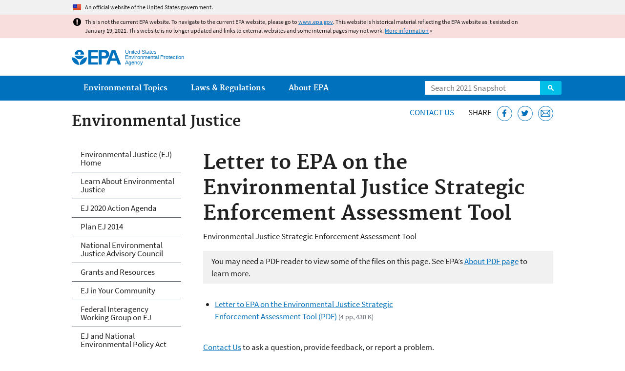

--- FILE ---
content_type: application/javascript
request_url: https://19january2021snapshot.epa.gov/sites/all/modules/custom/epa_core/js/search-autocomplete.min.js?qo1t09
body_size: 452
content:
!function(a){Drupal.behaviors.epaSearchAutocomplete={attach:function(e){a("#search-box",e).autocomplete({minLength:2,select:function(e,t){a(this).val(t.item.label),a(this).closest("form").submit()},source:function(e,o){jQuery.ajax({url:"https://search.epa.gov/services/autocomplete?output=json",dataType:"jsonp",data:{q:e.term},success:function(e,t,a){o(e)}})}}),a("#search-box",e).autocomplete("widget").addClass("epa-search-autocomplete")}}}(jQuery);

--- FILE ---
content_type: image/svg+xml
request_url: https://19january2021snapshot.epa.gov/sites/all/themes/epa/img/svg/epa_icons_Flickr.svg
body_size: 647
content:
<svg id="Layer_1" data-name="Layer 1" xmlns="http://www.w3.org/2000/svg" viewBox="0 0 25 25"><defs><style>.cls-1{fill:#fff;}</style></defs><title>epa_icons</title><path class="cls-1" d="M20.22,0.15a4.45,4.45,0,0,1,3.27,1.36,4.46,4.46,0,0,1,1.36,3.27V20.22a4.64,4.64,0,0,1-4.63,4.63H4.78a4.46,4.46,0,0,1-3.27-1.36A4.46,4.46,0,0,1,.15,20.22V4.78A4.46,4.46,0,0,1,1.51,1.51,4.46,4.46,0,0,1,4.78.15H20.22ZM10.38,14.91a3.42,3.42,0,0,0,0-4.82A3.28,3.28,0,0,0,8,9.09,3.4,3.4,0,0,0,4.56,12.5,3.4,3.4,0,0,0,8,15.91,3.28,3.28,0,0,0,10.38,14.91Zm9.07,0a3.42,3.42,0,0,0,0-4.82,3.42,3.42,0,0,0-4.83,0,3.42,3.42,0,0,0,0,4.82A3.42,3.42,0,0,0,19.45,14.91Z"/></svg>